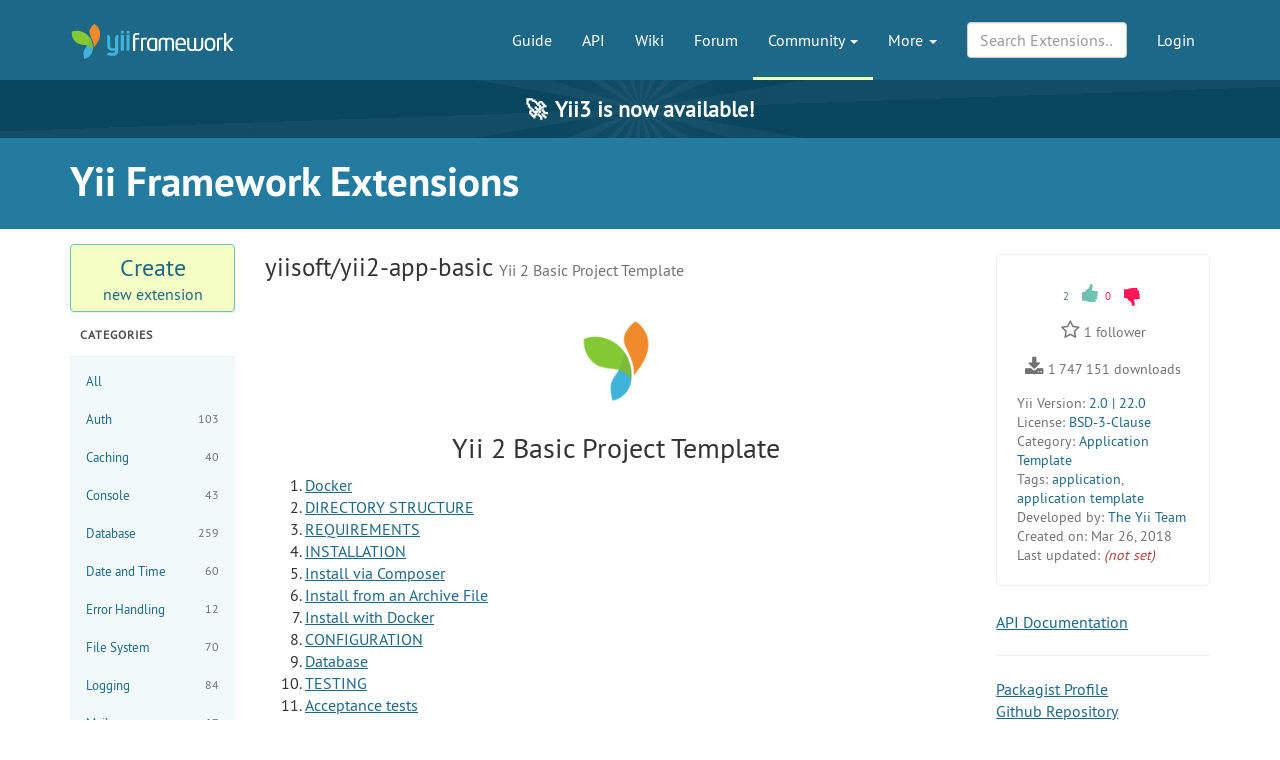

--- FILE ---
content_type: text/html; charset=UTF-8
request_url: https://www.yiiframework.com/extension/yiisoft/yii2-app-basic
body_size: 9933
content:
<!DOCTYPE html>
<html lang="en">
    <head>
        <meta charset="UTF-8"/>
        <meta name="viewport" content="width=device-width, initial-scale=1.0">
        <meta http-equiv="x-ua-compatible" content="ie=edge">

        <link rel="apple-touch-icon" sizes="180x180" href="/favico/apple-touch-icon.png">
        <link rel="icon" type="image/png" sizes="32x32" href="/favico/favicon-32x32.png">
        <link rel="icon" type="image/png" sizes="16x16" href="/favico/favicon-16x16.png">
        <link rel="icon" type="image/svg+xml" href="/favico/favicon.svg">
        <link rel="icon" type="image/png" href="/favico/favicon.png">
        <link rel="shortcut icon" href="/favico/favicon.ico">
        <link rel="manifest" href="/favico/manifest.json">
        <link rel="mask-icon" href="/favico/safari-pinned-tab.svg" color="#1e6887">
        <meta name="msapplication-config" content="/favico/browserconfig.xml">
        <meta name="theme-color" content="#1e6887">

        <link href="https://www.yiiframework.com/rss.xml" type="application/rss+xml" rel="alternate" title="Lives News for Yii Framework">

        <meta name="csrf-param" content="_csrf">
<meta name="csrf-token" content="R5PTJy2dxkRTt2e8R7fDSSRMxRyGTlpjd7ZxnZqluNclw-poaq6CHgrYJIt_0oZ4ai6kd9U_N1odgSfT9vzNjg==">
        
        <title>yiisoft/yii2-app-basic | Extensions | Yii PHP Framework</title>

        <meta property="og:site_name" content="Yii Framework" />
        <meta property="og:title" content="yiisoft/yii2-app-basic" />
        <meta property="og:image" content="https://www.yiiframework.com/image/facebook_cover.png" />
        <meta property="og:url" content="/extension/yiisoft/yii2-app-basic" />
        <meta property="og:description" content="" />

        <meta name="twitter:card" content="summary" />
        <meta name="twitter:site" content="yiiframework" />
        <meta name="twitter:title" content="yiisoft/yii2-app-basic" />
        <meta name="twitter:description" content="" />
        <meta name="twitter:image" content="https://www.yiiframework.com/image/twitter_cover.png" />
        <meta name="twitter:image:width" content="120" />
        <meta name="twitter:image:height" content="120" />

        <link type="application/opensearchdescription+xml" href="/opensearch.xml" title="Yii Search" rel="search">
<link href="/assets/23a18e5d/css/all.min.css?v=1769555815" rel="stylesheet">
<script>yiiBaseUrl = ""</script>
        <!-- Global site tag (gtag.js) - Google Analytics -->
<script async src="https://www.googletagmanager.com/gtag/js?id=G-707ZP35KCT"></script>
<script>
    window.dataLayer = window.dataLayer || [];
    function gtag(){dataLayer.push(arguments);}
    gtag('js', new Date());

    gtag('config', 'G-707ZP35KCT');
</script>
    </head>
    <body data-spy="scroll" data-target="#scrollnav" data-offset="1">
        
        <div id="page-wrapper" class="">

            <header class="navbar navbar-inverse navbar-static" id="top">
    <div class="container">
        <div id="main-nav-head" class="navbar-header">
            <a href="/" class="navbar-brand">
                <img src="/image/logo.svg"
                     alt="Yii PHP Framework"
                     width="165" height="35"/>
            </a>
            <button type="button" class="navbar-toggle" data-toggle="collapse" aria-label="Toggle navigation" data-target=".navbar-collapse"><i
                    class="fa fa-inverse fa-bars"></i></button>
        </div>

        <div class="navbar-collapse collapse navbar-right">
            <ul id="main-nav" class="nav navbar-nav navbar-main-menu nav"><li title="The Definitive Guide to Yii"><a href="/doc/guide">Guide</a></li>
<li title="API Documentation"><a href="/doc/api">API</a></li>
<li title="Community Wiki"><a href="/wiki">Wiki</a></li>
<li title="Community Forum"><a href="/forum">Forum</a></li>
<li class="dropdown active"><a class="dropdown-toggle" href="#" data-toggle="dropdown">Community <span class="caret"></span></a><ul id="w1" class="dropdown-menu"><li><a href="/chat" tabindex="-1">Live Chat</a></li>
<li class="active" title="Extensions"><a href="/extensions" tabindex="-1">Extensions</a></li>
<li><a href="/community" tabindex="-1">Resources</a></li>
<li title="Community Members"><a href="/user" tabindex="-1">Members</a></li>
<li title="Community Hall of Fame"><a href="/user/halloffame" tabindex="-1">Hall of Fame</a></li>
<li title="Community Badges"><a href="/badges" tabindex="-1">Badges</a></li></ul></li>
<li class="dropdown"><a class="dropdown-toggle" href="#" data-toggle="dropdown">More <span class="caret"></span></a><ul id="w2" class="dropdown-menu"><li class="separator dropdown-header">Learn</li>
<li><a href="/books" tabindex="-1">Books</a></li>
<li><a href="/resources" tabindex="-1">Resources</a></li>
<li class="separator dropdown-header">Develop</li>
<li><a href="/download" tabindex="-1">Download Yii</a></li>
<li><a href="/report-issue" tabindex="-1">Report an Issue</a></li>
<li><a href="/security" tabindex="-1">Report a Security Issue</a></li>
<li><a href="/contribute" tabindex="-1">Contribute to Yii</a></li>
<li><a href="/donate" tabindex="-1">Donate</a></li>
<li class="separator dropdown-header">About</li>
<li><a href="/doc/guide/3.0/en/intro-yii" tabindex="-1">What is Yii?</a></li>
<li><a href="/release-cycle" tabindex="-1">Release Cycle</a></li>
<li><a href="/news" tabindex="-1">News</a></li>
<li><a href="/license" tabindex="-1">License</a></li>
<li><a href="/team" tabindex="-1">Team</a></li>
<li><a href="/logo" tabindex="-1">Official Logos and Design</a></li></ul></li></ul>
            
            <div class="nav navbar-nav navbar-right">
                <ul id="login-nav" class="nav navbar-nav navbar-main-menu nav"><li><a href="/login">Login</a></li></ul>            </div>

            <div class="nav navbar-nav navbar-right">
                        <form id="search-form" class="navbar-form" action="/search" method="get">
<input type="hidden" name="type" value="extension">        <div class="form-group nospace">
            <div class="input-group">
                <input type="text" class="form-control" id="search" name="q" placeholder="Search Extensions&hellip;" autocomplete="off" value="">
            </div>
        </div>
        <div id="search-resultbox"></div>
        </form>            </div>

            
        </div>
    </div>
</header>

            <a href="https://yii3.yiiframework.com" class="yii3-banner">
                <strong><span class="yii3-banner__emoji">🚀</span>Yii3 is now available!</strong>
            </a>

            <div class="section-header-wrap">
    <div class="container section-header lang-en">
        <div class="row headline-row">
            <div class="col-xs-12 col-md-12">
                <div class="section-headline">Yii Framework Extensions</div>
            </div>
                    </div>
            </div>
</div>

                        <div class="container guide-view lang-en">
    <div class="row">
        <div class="col-sm-3 col-md-2 col-lg-2">
            <a class="btn btn-block btn-new-extension" href="/extensions/create"><span class="big">Create</span><span class="small">new extension</span></a>


<h3 class="extension-side-title">Categories</h3>

<ul class="extension-side-menu">
    <li><a href="/extensions">All</a></li>
            <li>
            <a href="/extensions?category=1&version=2.0">Auth <span class="count">103</span></a>
        </li>
            <li>
            <a href="/extensions?category=2&version=2.0">Caching <span class="count">40</span></a>
        </li>
            <li>
            <a href="/extensions?category=3&version=2.0">Console <span class="count">43</span></a>
        </li>
            <li>
            <a href="/extensions?category=4&version=2.0">Database <span class="count">259</span></a>
        </li>
            <li>
            <a href="/extensions?category=5&version=2.0">Date and Time <span class="count">60</span></a>
        </li>
            <li>
            <a href="/extensions?category=6&version=2.0">Error Handling <span class="count">12</span></a>
        </li>
            <li>
            <a href="/extensions?category=7&version=2.0">File System <span class="count">70</span></a>
        </li>
            <li>
            <a href="/extensions?category=8&version=2.0">Logging <span class="count">84</span></a>
        </li>
            <li>
            <a href="/extensions?category=9&version=2.0">Mail <span class="count">67</span></a>
        </li>
            <li>
            <a href="/extensions?category=10&version=2.0">Networking <span class="count">59</span></a>
        </li>
            <li>
            <a href="/extensions?category=11&version=2.0">Security <span class="count">47</span></a>
        </li>
            <li>
            <a href="/extensions?category=12&version=2.0">Validation <span class="count">120</span></a>
        </li>
            <li>
            <a href="/extensions?category=13&version=2.0">Web Service <span class="count">262</span></a>
        </li>
            <li>
            <a href="/extensions?category=14&version=2.0">Others <span class="count">703</span></a>
        </li>
            <li>
            <a href="/extensions?category=15&version=2.0">User Interface <span class="count">1082</span></a>
        </li>
            <li class="active">
            <a href="/extensions?category=17&version=2.0">Application Template <span class="count">48</span></a>
        </li>
    </ul>

<h3 class="extension-side-title">Popular Tags</h3>

<ul class="extension-side-menu last-side-menu">
    <li class="active"><a href="/extensions?category=17">All</a></li>
            <li>
            <a href="/extensions?tag=yii2&category=17&version=2.0">yii2 <span class="count">429</span></a>
        </li>
            <li>
            <a href="/extensions?tag=widget&category=17&version=2.0">widget <span class="count">350</span></a>
        </li>
            <li>
            <a href="/extensions?tag=jquery&category=17&version=2.0">jquery <span class="count">157</span></a>
        </li>
            <li>
            <a href="/extensions?tag=user-interface&category=17&version=2.0">user interface <span class="count">134</span></a>
        </li>
            <li>
            <a href="/extensions?tag=extension&category=17&version=2.0">extension <span class="count">123</span></a>
        </li>
            <li>
            <a href="/extensions?tag=behavior&category=17&version=2.0">behavior <span class="count">108</span></a>
        </li>
            <li>
            <a href="/extensions?tag=database&category=17&version=2.0">database <span class="count">104</span></a>
        </li>
            <li>
            <a href="/extensions?tag=bootstrap&category=17&version=2.0">bootstrap <span class="count">98</span></a>
        </li>
            <li>
            <a href="/extensions?tag=activerecord&category=17&version=2.0">activerecord <span class="count">85</span></a>
        </li>
            <li>
            <a href="/extensions?tag=ajax&category=17&version=2.0">ajax <span class="count">76</span></a>
        </li>
    </ul>


        </div>

        <div class="col-sm-9 col-md-10 col-lg-10" role="main">

            
            <div class="row">
                <div class="col-md-12 col-lg-9">
                    <div class="content extension-row">
                        <h2 class="title">
                            yiisoft/yii2-app-basic                            <small>
                                Yii 2 Basic Project Template                                                            </small>
                        </h2>
                        <div class="text">
                            <div class="markdown"><p align="center">
    <a href="https://github.com/yiisoft">
        <img src="https://user-content.yiiframework.com/img/Qh329zDkzj8itLh-rfWY8A/https/avatars0.githubusercontent.com/u/993323" height="100" alt="993323" />
    </a>
    </p><h3 align="center">Yii 2 Basic Project Template</h3>
<ol><li><a href="#docker">Docker</a></li>
<li><a href="#directory-structure">DIRECTORY STRUCTURE</a></li>
<li><a href="#requirements">REQUIREMENTS</a></li>
<li><a href="#installation">INSTALLATION</a></li>
<li><a href="#install-via-composer">Install via Composer</a></li>
<li><a href="#install-from-an-archive-file">Install from an Archive File</a></li>
<li><a href="#install-with-docker">Install with Docker</a></li>
<li><a href="#configuration">CONFIGURATION</a></li>
<li><a href="#database">Database</a></li>
<li><a href="#testing">TESTING</a></li>
<li><a href="#acceptance-tests">Acceptance tests</a></li>
<li><a href="#code-coverage-support">Code coverage support</a></li>
<li><a href="#composer-scripts">Composer scripts</a></li>
<li><a href="#support-the-project">Support the project</a></li>
<li><a href="#follow-updates">Follow updates</a></li></ol>

    <br />

<p>Yii 2 Basic Project Template is a skeleton <a href="https://www.yiiframework.com/">Yii 2</a> application best for
rapidly creating small projects.</p>
<p>The template contains the basic features including user login/logout and a contact page.
It includes all commonly used configurations that would allow you to focus on adding new
features to your application.</p>
<p><a href="https://packagist.org/packages/yiisoft/yii2-app-basic"><img src="https://user-content.yiiframework.com/img/cc5tfk2UMt2OpLw9IQ-Xzw/https/img.shields.io/packagist/v/yiisoft/yii2-app-basic.svg?style=for-the-badge&amp;label=Stable&amp;logo=packagist" alt="Latest Stable Version" /></a>
<a href="https://packagist.org/packages/yiisoft/yii2-app-basic"><img src="https://user-content.yiiframework.com/img/UvuHoYSfd3Th_fSQnNp8pA/https/img.shields.io/packagist/dt/yiisoft/yii2-app-basic.svg?style=for-the-badge&amp;label=Downloads" alt="Total Downloads" /></a>
<a href="https://github.com/yiisoft/yii2-app-basic/actions?query=workflow%3Abuild"><img src="https://user-content.yiiframework.com/img/vhU6KaX99u8tn-v82WsxYA/https/img.shields.io/github/actions/workflow/status/yiisoft/yii2-app-basic/build.yml?style=for-the-badge&amp;logo=github&amp;label=Build" alt="build" /></a>
<a href="https://codecov.io/gh/yiisoft/yii2-app-basic"><img src="https://user-content.yiiframework.com/img/93aZOpEyAc6WFmSJCQFHhw/https/img.shields.io/codecov/c/github/yiisoft/yii2-app-basic.svg?style=for-the-badge&amp;logo=codecov&amp;logoColor=white&amp;label=Codecov" alt="codecov" /></a>
<a href="https://github.com/yiisoft/yii2-app-basic/actions/workflows/static.yml"><img src="https://user-content.yiiframework.com/img/SpFTIrKLuzUqrxllcEw5BQ/https/img.shields.io/github/actions/workflow/status/yiisoft/yii2-app-basic/static.yml?style=for-the-badge&amp;label=Static" alt="Static Analysis" /></a></p>
<h4>Docker <span id="docker"></span><a href="#docker" class="hashlink">¶</a></h4><p><a href="https://github.com/yiisoft/yii2-app-basic/tree/apache"><img src="https://user-content.yiiframework.com/img/CWev1ehFlDR5PvutXsA7JQ/https/img.shields.io/github/actions/workflow/status/yiisoft/yii2-app-basic/docker.yml?style=for-the-badge&amp;logo=apache&amp;label=Apache" alt="Apache" /></a></p>
<h4>DIRECTORY STRUCTURE <span id="directory-structure"></span><a href="#directory-structure" class="hashlink">¶</a></h4><pre><code class="hljs less">  <span class="hljs-selector-tag">assets</span>/             <span class="hljs-selector-tag">contains</span> <span class="hljs-selector-tag">assets</span> <span class="hljs-selector-tag">definition</span>
  <span class="hljs-selector-tag">commands</span>/           <span class="hljs-selector-tag">contains</span> <span class="hljs-selector-tag">console</span> <span class="hljs-selector-tag">commands</span> (controllers)
  <span class="hljs-selector-tag">config</span>/             <span class="hljs-selector-tag">contains</span> <span class="hljs-selector-tag">application</span> <span class="hljs-selector-tag">configurations</span>
  <span class="hljs-selector-tag">controllers</span>/        <span class="hljs-selector-tag">contains</span> <span class="hljs-selector-tag">Web</span> <span class="hljs-selector-tag">controller</span> <span class="hljs-selector-tag">classes</span>
  <span class="hljs-selector-tag">mail</span>/               <span class="hljs-selector-tag">contains</span> <span class="hljs-selector-tag">view</span> <span class="hljs-selector-tag">files</span> <span class="hljs-selector-tag">for</span> <span class="hljs-selector-tag">e-mails</span>
  <span class="hljs-selector-tag">models</span>/             <span class="hljs-selector-tag">contains</span> <span class="hljs-selector-tag">model</span> <span class="hljs-selector-tag">classes</span>
  <span class="hljs-selector-tag">runtime</span>/            <span class="hljs-selector-tag">contains</span> <span class="hljs-selector-tag">files</span> <span class="hljs-selector-tag">generated</span> <span class="hljs-selector-tag">during</span> <span class="hljs-selector-tag">runtime</span>
  <span class="hljs-selector-tag">tests</span>/              <span class="hljs-selector-tag">contains</span> <span class="hljs-selector-tag">various</span> <span class="hljs-selector-tag">tests</span> <span class="hljs-selector-tag">for</span> <span class="hljs-selector-tag">the</span> <span class="hljs-selector-tag">basic</span> <span class="hljs-selector-tag">application</span>
  <span class="hljs-selector-tag">vendor</span>/             <span class="hljs-selector-tag">contains</span> <span class="hljs-selector-tag">dependent</span> <span class="hljs-selector-tag">3rd-party</span> <span class="hljs-selector-tag">packages</span>
  <span class="hljs-selector-tag">views</span>/              <span class="hljs-selector-tag">contains</span> <span class="hljs-selector-tag">view</span> <span class="hljs-selector-tag">files</span> <span class="hljs-selector-tag">for</span> <span class="hljs-selector-tag">the</span> <span class="hljs-selector-tag">Web</span> <span class="hljs-selector-tag">application</span>
  <span class="hljs-selector-tag">web</span>/                <span class="hljs-selector-tag">contains</span> <span class="hljs-selector-tag">the</span> <span class="hljs-selector-tag">entry</span> <span class="hljs-selector-tag">script</span> <span class="hljs-selector-tag">and</span> <span class="hljs-selector-tag">Web</span> <span class="hljs-selector-tag">resources</span>
</code></pre>
<h4>REQUIREMENTS <span id="requirements"></span><a href="#requirements" class="hashlink">¶</a></h4><p>The minimum requirement by this project template that your Web server supports PHP 8.2.</p>
<h4>INSTALLATION <span id="installation"></span><a href="#installation" class="hashlink">¶</a></h4><blockquote><p>[!IMPORTANT]</p>
<ul>
<li>The minimum required <a href="https://www.php.net/">PHP</a> version of Yii is PHP <code>8.2</code>.</li>
</ul>
</blockquote>
<h4>Install via Composer <span id="install-via-composer"></span><a href="#install-via-composer" class="hashlink">¶</a></h4><p>If you do not have <a href="https://getcomposer.org/">Composer</a>, you may install it by following the instructions
at <a href="https://getcomposer.org/doc/00-intro.md#installation-nix">getcomposer.org</a>.</p>
<p>You can then install this project template using the following command:</p>
<pre><code class="hljs sql">composer <span class="hljs-keyword">create</span>-<span class="hljs-keyword">project</span> <span class="hljs-comment">--prefer-dist yiisoft/yii2-app-basic basic</span>
</code></pre>
<p>Now you should be able to access the application through the following URL, assuming <code>basic</code> is the directory
directly under the Web root.</p>
<pre><code class="hljs less"><span class="hljs-attribute">http</span>:<span class="hljs-comment">//localhost/basic/web/</span>
</code></pre>
<h4>Install from an Archive File <span id="install-from-an-archive-file"></span><a href="#install-from-an-archive-file" class="hashlink">¶</a></h4><p>Extract the archive file downloaded from <a href="https://www.yiiframework.com/download/">yiiframework.com</a> to
a directory named <code>basic</code> that is directly under the Web root.</p>
<p>Set cookie validation key in <code>config/web.php</code> file to some random secret string:</p>
<pre><code class="hljs php language-php"><span class="hljs-string">'request'</span> =&gt; [
    <span class="hljs-comment">// !!! insert a secret key in the following (if it is empty) - this is required by cookie validation</span>
    <span class="hljs-string">'cookieValidationKey'</span> =&gt; <span class="hljs-string">'&lt;secret random string goes here&gt;'</span>,
],
</code></pre>
<p>You can then access the application through the following URL:</p>
<pre><code class="hljs less"><span class="hljs-attribute">http</span>:<span class="hljs-comment">//localhost/basic/web/</span>
</code></pre>
<h4>Install with Docker <span id="install-with-docker"></span><a href="#install-with-docker" class="hashlink">¶</a></h4><p>Update your vendor packages</p>
<pre><code class="hljs dockerfile">docker-compose <span class="hljs-keyword">run</span><span class="bash"> --rm php composer update --prefer-dist</span>

</code></pre>
<p>Run the installation triggers (creating cookie validation code)</p>
<pre><code class="hljs dockerfile">docker-compose <span class="hljs-keyword">run</span><span class="bash"> --rm php composer install    </span>

</code></pre>
<p>Start the container</p>
<pre><code class="hljs">docker-compose up -d

</code></pre>
<p>You can then access the application through the following URL:</p>
<pre><code class="hljs less"><span class="hljs-attribute">http</span>:<span class="hljs-comment">//127.0.0.1:8000</span>
</code></pre>
<p>Run tests inside the container</p>
<pre><code class="hljs bash">docker compose <span class="hljs-built_in">exec</span> -T php vendor/bin/codecept build
docker compose <span class="hljs-built_in">exec</span> -T php vendor/bin/codecept run
</code></pre>
<p><strong>NOTES:</strong> </p>
<ul>
<li>Minimum required Docker engine version <code>17.04</code> for development (see <a href="https://docs.docker.com/docker-for-mac/osxfs-caching/">Performance tuning for volume mounts</a>)</li>
<li>The default configuration uses a host-volume in your home directory <code>~/.composer-docker/cache</code> for Composer caches</li>
</ul>
<h4>CONFIGURATION <span id="configuration"></span><a href="#configuration" class="hashlink">¶</a></h4><h4>Database <span id="database"></span><a href="#database" class="hashlink">¶</a></h4><p>Edit the file <code>config/db.php</code> with real data, for example:</p>
<pre><code class="hljs php language-php"><span class="hljs-keyword">return</span> [
    <span class="hljs-string">'class'</span> =&gt; <span class="hljs-string">'yii\db\Connection'</span>,
    <span class="hljs-string">'dsn'</span> =&gt; <span class="hljs-string">'mysql:host=localhost;dbname=yii2basic'</span>,
    <span class="hljs-string">'username'</span> =&gt; <span class="hljs-string">'root'</span>,
    <span class="hljs-string">'password'</span> =&gt; <span class="hljs-string">'1234'</span>,
    <span class="hljs-string">'charset'</span> =&gt; <span class="hljs-string">'utf8'</span>,
];
</code></pre>
<p><strong>NOTES:</strong></p>
<ul>
<li>Yii won't create the database for you, this has to be done manually before you can access it.</li>
<li>Check and edit the other files in the <code>config/</code> directory to customize your application as required.</li>
<li>Refer to the README in the <code>tests</code> directory for information specific to basic application tests.</li>
</ul>
<h4>TESTING <span id="testing"></span><a href="#testing" class="hashlink">¶</a></h4><p>Tests are located in <code>tests</code> directory. They are developed with <a href="https://codeception.com/">Codeception PHP Testing Framework</a>.
By default, there are 3 test suites:</p>
<ul>
<li><code>unit</code></li>
<li><code>functional</code></li>
<li><code>acceptance</code></li>
</ul>
<p>Tests can be executed by running</p>
<pre><code class="hljs dockerfile">vendor/bin/codecept <span class="hljs-keyword">run</span><span class="bash"> --env php-builtin</span>
</code></pre>
<p>The command above will execute unit and functional tests. Unit tests are testing the system components, while functional
tests are for testing user interaction.</p>
<h4>Acceptance tests <span id="acceptance-tests"></span><a href="#acceptance-tests" class="hashlink">¶</a></h4><p>The <code>acceptance</code> suite is configured in <code>tests/Acceptance.suite.yml</code>.</p>
<h5>Acceptance tests (PhpBrowser) <span id="acceptance-tests-phpbrowser"></span><a href="#acceptance-tests-phpbrowser" class="hashlink">¶</a></h5><p>By default, acceptance tests use the <code>PhpBrowser</code> module and run against the built-in PHP web server started via the
<code>php-builtin</code> environment.</p>
<pre><code class="hljs dockerfile"><span class="hljs-comment"># run all tests with built-in web server</span>
composer tests

<span class="hljs-comment"># run acceptance tests only</span>
vendor/bin/codecept <span class="hljs-keyword">run</span><span class="bash"> Acceptance --env php-builtin</span>
</code></pre>
<h5>Acceptance tests (WebDriver + Selenium) <span id="acceptance-tests-webdriver-selenium"></span><a href="#acceptance-tests-webdriver-selenium" class="hashlink">¶</a></h5><p>To run acceptance tests in a real browser, switch the <code>acceptance</code> suite to use the <code>WebDriver</code> module.
<code>tests/Acceptance.suite.yml</code> contains an example WebDriver configuration (commented).</p>
<ol>
<li>Download and start <a href="https://www.selenium.dev/downloads/">Selenium Server</a>.</li>
<li>Install the corresponding browser driver (for example. <a href="https://github.com/mozilla/geckodriver/releases">GeckoDriver</a> or
<a href="https://googlechromelabs.github.io/chrome-for-testing/">ChromeDriver</a>).</li>
<li>Update <code>tests/Acceptance.suite.yml</code> to enable <code>WebDriver</code> and disable <code>PhpBrowser</code>.</li>
<li>Run:</li>
</ol>
<pre><code class="hljs dockerfile">vendor/bin/codecept <span class="hljs-keyword">run</span><span class="bash"> Acceptance --env php-builtin</span>
</code></pre>
<h4>Code coverage support <span id="code-coverage-support"></span><a href="#code-coverage-support" class="hashlink">¶</a></h4><p>Code coverage is configured in <code>codeception.yml</code>. You can run your tests and collect coverage with the following command:</p>
<pre><code class="hljs dockerfile"><span class="hljs-comment">#collect coverage for all tests</span>
vendor/bin/codecept <span class="hljs-keyword">run</span><span class="bash"> --coverage --coverage-html --coverage-xml --env php-builtin</span>

<span class="hljs-comment">#collect coverage only for unit tests</span>
vendor/bin/codecept <span class="hljs-keyword">run</span><span class="bash"> Unit --coverage --coverage-html --coverage-xml --env php-builtin</span>

<span class="hljs-comment">#collect coverage for unit and functional tests</span>
vendor/bin/codecept <span class="hljs-keyword">run</span><span class="bash"> Functional,Unit --coverage --coverage-html --coverage-xml --env php-builtin</span>
</code></pre>
<p>You can see code coverage output under the <code>tests/Support/output</code> directory.</p>
<h4>Composer scripts <span id="composer-scripts"></span><a href="#composer-scripts" class="hashlink">¶</a></h4><pre><code class="hljs nginx"><span class="hljs-comment"># run all tests</span>
<span class="hljs-attribute">composer</span> tests

<span class="hljs-comment"># run static analysis</span>
composer static

<span class="hljs-comment"># run phpcs</span>
composer phpcs

<span class="hljs-comment"># run phpcbf</span>
composer phpcbf
</code></pre>
<h4>Support the project <span id="support-the-project"></span><a href="#support-the-project" class="hashlink">¶</a></h4><p><a href="https://opencollective.com/yiisoft"><img src="https://user-content.yiiframework.com/img/nSK5T8-NGpiTdIsh1jKlqg/https/img.shields.io/badge/Open%20Collective-sponsor-7eadf1?style=for-the-badge&amp;logo=open%20collective&amp;logoColor=7eadf1&amp;labelColor=555555" alt="Open Collective" /></a></p>
<h4>Follow updates <span id="follow-updates"></span><a href="#follow-updates" class="hashlink">¶</a></h4><p><a href="https://www.yiiframework.com/"><img src="https://user-content.yiiframework.com/img/i14QxbxB4lFBYSOcA9L7hg/https/img.shields.io/badge/Powered_by-Yii_Framework-green.svg?style=for-the-badge&amp;logo=yii" alt="Official website" /></a>
<a href="https://twitter.com/yiiframework"><img src="https://user-content.yiiframework.com/img/SK1pq9rmLup5JQu9ulGpeA/https/img.shields.io/badge/twitter-follow-1DA1F2?style=for-the-badge&amp;logo=twitter&amp;logoColor=1DA1F2&amp;labelColor=555555?style=flat" alt="Twitter" /></a>
<a href="https://t.me/yii2en"><img src="https://user-content.yiiframework.com/img/xEvb4REOMlwD679TeKaQ5A/https/img.shields.io/badge/telegram-join-1DA1F2?style=for-the-badge&amp;logo=telegram" alt="Telegram" /></a>
<a href="https://yiiframework.com/go/slack"><img src="https://user-content.yiiframework.com/img/VQJWme5PEBEjbNabqY58Rg/https/img.shields.io/badge/slack-join-1DA1F2?style=for-the-badge&amp;logo=slack" alt="Slack" /></a></p>
</div>                        </div>
                    </div>
                </div>
                <div class="col-md-12 col-lg-3">

                    
<div class="vote-box content">
    <div class="voting">  <span class="votes-up">    <span class="votes">2</span> <a href="/extension/yiisoft/yii2-app-basic" data-vote-url="/ajax/vote?type=extension&amp;id=2416&amp;vote=1"><i title="Vote Up" class="thumbs-up"></i></a>    </span>  </span>  <span class="votes-down">    <span class="votes">0</span> <a href="/extension/yiisoft/yii2-app-basic" data-vote-url="/ajax/vote?type=extension&amp;id=2416&amp;vote=0"><i title="Vote Down" class="thumbs-down"></i></a>    </span>  </span></div>    
<div class="star-wrapper">
    <span class="fa fa-star-o" data-star-url="/ajax/star?type=extension&amp;id=2416"></span>            <span class="star-count">1</span> follower    </div>

    <div class="star-wrapper">
        <i class="fa fa-download" aria-hidden="true"></i>        <span class="star-count">1&thinsp;747&thinsp;151</span> downloads
    </div>

    <div class="version"><span>Yii Version:</span> <a href="/extensions?version=2.0+%7C+22.0">2.0 | 22.0</a></div>
    <div class="people"><span>License:</span> <a href="https://spdx.org/licenses/BSD-3-Clause.html#licenseText" title="BSD 3-Clause &quot;New&quot; or &quot;Revised&quot; License">BSD-3-Clause</a></div>

    <div class="group"><span>Category:</span> <a href="/extensions?category=17">Application Template</a></div>
    <div class="tags"><span>Tags:</span> <a href="/extensions?tag=application">application</a>, <a href="/extensions?tag=application-template">application template</a></div>
            <div class="people"><span>Developed by:</span> <a href="/team">The Yii Team</a></div>
        <div class="dates"><span>Created on:</span> Mar 26, 2018</div>
        <div class="dates"><span>Last updated:</span> <span class="not-set">(not set)</span></div>
    </div>

        <a href="/extension/yiisoft/yii2-app-basic/doc/api">API Documentation</a><br>    <hr>


    <a href="https://packagist.org/p/yiisoft/yii2-app-basic" rel="noopener noreferrer" target="_blank">Packagist Profile</a><br>
    <a href="https://github.com/yiisoft/yii2-app-basic" rel="noopener noreferrer" target="_blank">Github Repository</a><br>




<h3>Related Extensions</h3>

    <ul>
        <li><a href="/extension/yii2-improved-basic-template">yii2-improved-basic-template</a></li><li><a href="/extension/yii2-start">yii2-start</a></li><li><a href="/extension/yii2-app-another">yii2-app-another</a></li><li><a href="/extension/yiisoft/yii2-app-advanced">yiisoft/yii2-app-advanced</a></li><li><a href="/extension/crenspire/yii3-react-starter">crenspire/yii3-react-starter</a></li>    </ul>

                </div>
            </div>


        </div>
    </div>
</div>
<div class="comments-wrapper">
    <div class="container comments">
        
<div class="row" id="user-notes">
    <div class="col-md-offset-2 col-md-9">
                    <span class="heading">User Contributed Notes</span>
            </div>
</div>
<div class="row">
    <div class="col-md-offset-2 col-md-9">
        <div class="component-comments lang-en" id="comments">
                    </div>
    </div>
</div>
<div class="row">
    <div class="col-md-offset-2 col-md-9">
        <span class="heading">Leave a comment</span>
    </div>
</div>
<div class="row">
    <div class="col-md-offset-2 col-md-9">
        Please only use comments to help explain the above extension.<br/>If you have any questions, please ask in <a href="/forum">the forum</a> instead.    </div>
</div>
<div class="row">
    <div class="col-md-offset-2 col-md-9">
                    <p><a href="/signup">Signup</a> or <a href="/login">Login</a> in order to comment.</p>
            </div>
</div>
    </div>
</div>

            <div class="footer-wrapper">
    <footer>
        <div class="container">
            <div class="footer-inner">
                <div class="row">
                    <div class="col-md-2 col-sm-4 hidden-xs">
                        <ul class="footerList">
  <li class="footerList_item">
    <div>About</div>
  </li>
  <li class="footerList_item">
    <a href="/doc/guide/3.0/en/intro-yii">About Yii</a>  </li>
  <li class="footerList_item">
    <a href="/news">News</a>  </li>
  <li class="footerList_item">
    <a href="/license">License</a>  </li>
  <li class="footerList_item">
    <a href="/contact">Contact Us</a>  </li>
</ul>
                    </div>
                    <div class="col-md-2 col-sm-4 hidden-xs">
                        <ul class="footerList">
  <li class="footerList_item">
    <div>Downloads</div>
  </li>
  <li class="footerList_item">
    <a href="/download">Framework</a>  </li>
  <li class="footerList_item">
    <a href="/download#offline-documentation">Documentation</a>  </li>
  <li class="footerList_item">
    <a href="/extensions">Extensions</a>  </li>
  <li class="footerList_item">
    <a href="/logo">Logo</a>  </li>
</ul>
                    </div>
                    <div class="col-md-2 col-sm-4 hidden-xs">
                        <ul class="footerList">
  <li class="footerList_item">
    <div>Documentation</div>
  </li>
  <li class="footerList_item">
    <a href="/doc/guide">Guide</a>  </li>
  <li class="footerList_item">
    <a href="/doc/api">API</a>  </li>
  <li class="footerList_item">
    <a href="/wiki">Wiki</a>  </li>
  <li class="footerList_item">
    <a href="/resources">Resources</a>  </li>
</ul>
                    </div>
                    <div class="col-md-2 col-sm-4 hidden-xs">
                        <ul class="footerList">
  <li class="footerList_item">
    <div>Development</div>
  </li>
  <li class="footerList_item">
    <a href="/contribute">Contribute</a>  </li>
  <li class="footerList_item">
    <a href="https://github.com/yiisoft/yii2/commits/master" rel="noopener noreferrer" target="_blank">Latest Updates</a>  </li>
  <li class="footerList_item">
    <a href="/report-issue">Report a Bug</a>  </li>
  <li class="footerList_item">
    <a href="/security">Report Security Issue</a>  </li>
</ul>
                    </div>
                    <div class="col-md-2 col-sm-4 hidden-xs">
                        <ul class="footerList">
    <li class="footerList_item">
        <div>Community</div>
    </li>
    <li class="footerList_item">
        <a href="/forum">Forum</a>    </li>
    <li class="footerList_item">
        <a href="/chat">Live Chat</a>    </li>
    <li class="footerList_item">
        <a href="https://www.facebook.com/groups/yiitalk/" target="_blank" rel="noopener noreferrer">Facebook Group</a>
    </li>
    <li class="footerList_item">
        <a href="/user/halloffame">Hall of Fame</a>    </li>
    <li class="footerList_item">
        <a href="/badges">Badges</a>    </li>
</ul>
                    </div>
                    <div class="col-md-2 col-sm-4 hidden-xs">
                        <ul class="footerList">
  <li class="footerList_item">
      <span class="social">
          <a href="https://github.com/yiisoft" aria-label="GitHub Account" target="_blank" rel="noopener noreferrer"><i class="fa fa-github"></i></a>
          <a href="https://x.com/yiiframework" aria-label="Twitter Account" target="_blank" rel="noopener noreferrer"><i class="fa fa-twitter"></i></a>
          <a href="https://www.facebook.com/groups/yiitalk/" aria-label="Facebook Group" target="_blank" rel="noopener noreferrer"><i class="fa fa-facebook"></i></a>
          <a href="/rss.xml" aria-label="RSS Feed"><i class="fa fa-rss"></i></a>      </span>
  </li>
  <li class="footerList_item">
    <a href="/tos">Terms of service</a>  </li>
  <li class="footerList_item">
      <a href="/license">License</a>  </li>
  <li class="footerList_item">
      <a href="https://github.com/yiisoft-contrib/yiiframework.com" target="_blank" rel="noopener noreferrer">Website Source Code</a>
  </li>
  <li class="footerList_item">
      &nbsp;
  </li>
  <li class="footerList_item">
    &copy; 2008 - 2026 Yii
  </li>
  <li class="footerList_item">
      Design: <a href="https://www.eshill.ru/" target="_blank" rel="noopener noreferrer">Eshill</a>
  </li>
</ul>
                    </div>
                    <div class="col-xs-12 hidden-sm hidden-md hidden-lg">
                        <div class="center-block">
                            <div>
                                <ul class="footerList">
  <li class="footerList_item">
      <span class="social">
          <a href="https://github.com/yiisoft" aria-label="GitHub Account" target="_blank" rel="noopener noreferrer"><i class="fa fa-github"></i></a>
          <a href="https://x.com/yiiframework" aria-label="Twitter Account" target="_blank" rel="noopener noreferrer"><i class="fa fa-twitter"></i></a>
          <a href="https://www.facebook.com/groups/yiitalk/" aria-label="Facebook Group" target="_blank" rel="noopener noreferrer"><i class="fa fa-facebook"></i></a>
          <a href="/rss.xml" aria-label="RSS Feed"><i class="fa fa-rss"></i></a>      </span>
  </li>
  <li class="footerList_item">
    <a href="/tos">Terms of service</a>  </li>
  <li class="footerList_item">
      <a href="/license">License</a>  </li>
  <li class="footerList_item">
      <a href="https://github.com/yiisoft-contrib/yiiframework.com" target="_blank" rel="noopener noreferrer">Website Source Code</a>
  </li>
  <li class="footerList_item">
      &nbsp;
  </li>
  <li class="footerList_item">
    &copy; 2008 - 2026 Yii
  </li>
  <li class="footerList_item">
      Design: <a href="https://www.eshill.ru/" target="_blank" rel="noopener noreferrer">Eshill</a>
  </li>
</ul>
                            </div>
                        </div>
                    </div>
                    <div class="col-xs-12 text-center">
                        <ul class="footerList">
    <li class="footerList_item">
        <div>Supported by</div>
    </li>
    <li class="footerList_item">
            <a href="https://opencollective.com/yiisoft" aria-label="OpenCollective" target="_blank" rel="noopener
            noreferrer"><img
                    alt="OpenCollective" height="40" src="/image/collective.png"/></a>
    </li>
    <li class="footerList_item">
        <a href="https://www.jetbrains.com/?from=yii" aria-label="JetBrains website" target="_blank" rel="noopener
        noreferrer"><img
                alt="JetBrains logo" width="80" src="/image/jetbrains.svg"/></a>
    </li>
</ul>




                    </div>
                </div>
            </div>
        </div>
    </footer>
</div>

        </div> <!-- close the id="page-wrapper" -->

        <script src="/assets/23a18e5d/js/all.min.js?v=1767181282"></script>    </body>
</html>


--- FILE ---
content_type: image/svg+xml
request_url: https://www.yiiframework.com/image/guide/ico_like.svg
body_size: 288
content:
<svg xmlns="http://www.w3.org/2000/svg" viewBox="0 0 14 16"><path fill="#70c1b3" d="M12.72 8.84A1.227 1.227 0 0014 7.64a1.242 1.242 0 00-1.12-1.35L8.4 5.71a8.38 8.38 0 00.93-3.93A1.588 1.588 0 007.58 0c-.51 0-.64 1-.64 1a7.366 7.366 0 01-.79 2.24C5.56 4.4 4.77 4.29 3.84 5.33a4.63 4.63 0 00-.6.85.158.158 0 00-.05.08 1.339 1.339 0 01-.06.12 2.116 2.116 0 00-.11.21 2.494 2.494 0 01-1.85.52A1.067 1.067 0 000 8.29v5.42a.95.95 0 001.17 1.1h1.16a5.642 5.642 0 011.75.59 14.79 14.79 0 004.88.6h1.78a1.411 1.411 0 00.98-.42.789.789 0 00.22-.46.906.906 0 00.01-.23.937.937 0 00-.63-1.04.02.02 0 01.02-.01l.76.03a1.268 1.268 0 001.34-1.3 1.234 1.234 0 00-1.23-1.22l.4.02a1.267 1.267 0 00.11-2.53z"/></svg>